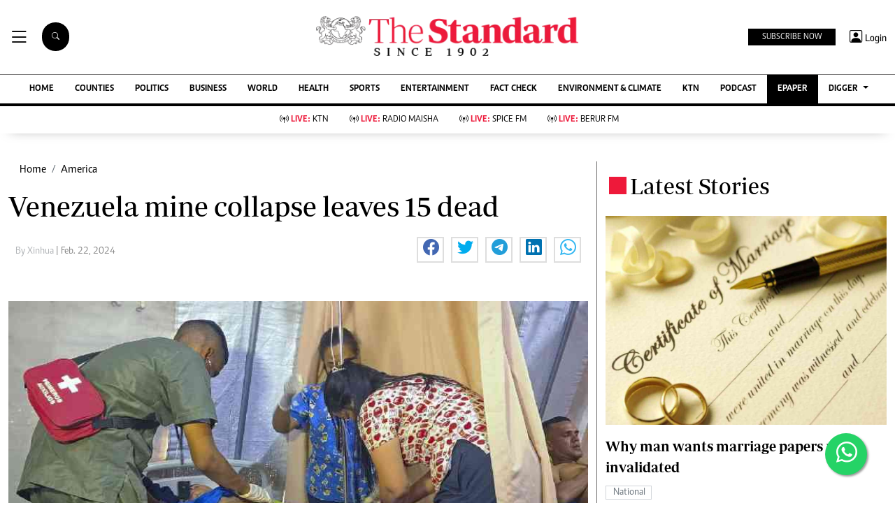

--- FILE ---
content_type: text/html; charset=utf-8
request_url: https://www.google.com/recaptcha/api2/aframe
body_size: 115
content:
<!DOCTYPE HTML><html><head><meta http-equiv="content-type" content="text/html; charset=UTF-8"></head><body><script nonce="Lon5BTE84wTOPSR6pVbr9Q">/** Anti-fraud and anti-abuse applications only. See google.com/recaptcha */ try{var clients={'sodar':'https://pagead2.googlesyndication.com/pagead/sodar?'};window.addEventListener("message",function(a){try{if(a.source===window.parent){var b=JSON.parse(a.data);var c=clients[b['id']];if(c){var d=document.createElement('img');d.src=c+b['params']+'&rc='+(localStorage.getItem("rc::a")?sessionStorage.getItem("rc::b"):"");window.document.body.appendChild(d);sessionStorage.setItem("rc::e",parseInt(sessionStorage.getItem("rc::e")||0)+1);localStorage.setItem("rc::h",'1769034569192');}}}catch(b){}});window.parent.postMessage("_grecaptcha_ready", "*");}catch(b){}</script></body></html>

--- FILE ---
content_type: application/javascript; charset=utf-8
request_url: https://fundingchoicesmessages.google.com/f/AGSKWxUoIw4s3liAMfs6EiqqQyGHeeRiVjES4QsqZj1QssDdHQa1PMf5tEU1E1n5D5pmIhlB7GquJH3ymyVfCMVgDPWW7jhWft0eDKkxCDDoRSce1Tz_lWpfjgLMG8zg2vAOl0YV4t78HZ0Uae7j1-jVEkZFXVT8K0CCiFNeRTkV97Zx2hZqt2XAnVdu7FDa/_-bg_ads./prodprebidheader-/defaultad?/ads4._970x30_
body_size: -1290
content:
window['a1913b9c-af68-4c12-8faa-fa6644079250'] = true;